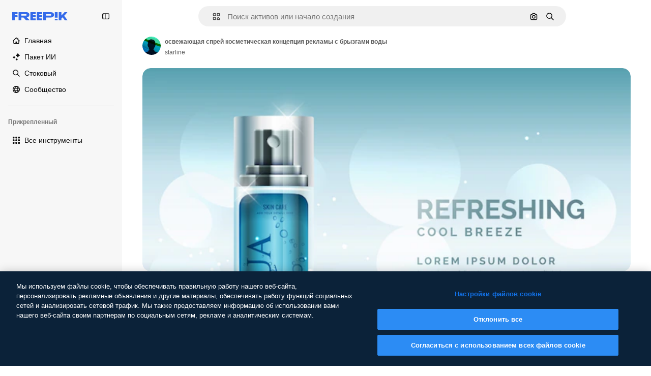

--- FILE ---
content_type: text/javascript
request_url: https://static.cdnpk.net/_next/static/chunks/9524-d6113d9f6297105a.js
body_size: 8979
content:
!function(){try{var e="undefined"!=typeof window?window:"undefined"!=typeof global?global:"undefined"!=typeof self?self:{},t=(new e.Error).stack;t&&(e._sentryDebugIds=e._sentryDebugIds||{},e._sentryDebugIds[t]="34f5597f-f273-416f-bb36-745c23810d5f",e._sentryDebugIdIdentifier="sentry-dbid-34f5597f-f273-416f-bb36-745c23810d5f")}catch(e){}}();"use strict";(self.webpackChunk_N_E=self.webpackChunk_N_E||[]).push([[9524],{14639:function(e,t,r){r.d(t,{W:function(){return h}});var n=r(97458),i=r(86101),l=r(23113),a=r(79235),s=r(9249),o=r(10893),c=r(17722),u=r(30569),d=r(35103);let h=e=>{let{onDownload:t,isDownloading:r,premium:h,className:m,iconSize:f}=e,{t:p}=(0,o.$G)(["detailCommon","common"]),x=(0,l.a)("lg"),b=(0,a.nD)(),v=(0,d.O)(h),g=(0,n.jsx)(u.K,{iconName:"download",onClick:t,dataCy:"download-thumbnail",disabled:!!v||r,loading:r,className:m,iconSize:f,children:(0,n.jsx)(s.T,{children:p("detailCommon:download")})});return x?v?(0,n.jsx)(c.B,{blockStatus:v,container:b.current,children:g}):(0,n.jsx)(i.u,{side:"left",trigger:(0,n.jsx)("div",{children:g}),triggerAsChild:!0,hideOnLeaveHover:!0,container:b.current,children:p("detailCommon:download")}):g}},99798:function(e,t,r){r.d(t,{c:function(){return g},l:function(){return I}});var n=r(97458),i=r(52983),l=r(30569),a=r(18666),s=r(90715),o=r(36244),c=r(95733),u=r(47778),d=r(25287),h=r(80031),m=r(7182),f=r(70909),p=r(57548),x=r(12805),b=r(11031),v=r(14639);let g=(0,i.forwardRef)((e,t)=>{let{type:r="photo",id:i,name:g,author:j,onDownload:w,isDownloading:y,media:k,width:N,height:_,calculating:C,children:T,isEditableInWepik:R,isEditableInMockup:I,premium:E,isDownloadEnabled:G,isAIGenerated:S,thumbnailRef:$,detailLink:A,position:D,isModal:z,fromView:O}=e,B=R||I,L=(0,s.n)({type:r,isEditableInMockup:I,isEditableInWepik:R,authorId:j.id}),M=(0,x.U)(r,B),W=(0,x._)(),J=(0,c.E)(),U=(0,o.G)(),Z={width:N,height:_,url:k},H={id:i,name:g,author:j,premium:E,isAIGenerated:S,preview:Z,type:r,url:A};return(0,n.jsxs)("aside",{className:b.YS({calculating:C}),ref:t,children:[G&&(0,n.jsx)(v.W,{onDownload:w,isDownloading:y,premium:E}),L&&!M&&(0,n.jsxs)(u.$,{thumbnailRef:$,children:[(0,n.jsx)(f.B,{resourceId:i,resourceUrl:A,position:D,isModal:z,fromView:O,previewUrl:k,isPremium:E}),(0,n.jsx)(h.s,{resource:H}),(0,n.jsx)(p.l,{resource:H}),(0,n.jsx)(d.r,{resource:H})]}),M&&!J&&(0,n.jsx)(m.l,{premium:E,id:i,urlEditor:W(i,R)}),T,J&&i!==U&&(0,n.jsx)(a.B,{id:i,name:g,preview:Z,inThumbnail:!0,showLabel:!1,type:r,tooltipProps:{side:"left"},as:l.K})]})});var j=r(86101),w=r(23113),y=r(47092),k=r(770),N=r(9249),_=r(83910),C=r(18503),T=r(10893),R=r(26013);let I=e=>{let{onShowModal:t,isCollapsed:r,resourceType:i}=e,{t:l}=(0,T.$G)("common"),a=(0,w.a)("lg"),s="icon"===i?b.Mw:R.aD,o=(0,n.jsxs)("button",{className:(0,C.m)("$cursor-pointer",r?R.tw:s),onClick:t,"data-cy":"delete-resource-collection-thumbnail",children:[(0,n.jsx)(N.T,{children:l("remove")}),(0,n.jsx)(k.J,{as:_.Z,size:"base"}),r&&l("remove")]});return a?(0,n.jsx)(j.u,{side:"left",trigger:o,triggerAsChild:!1,hideOnLeaveHover:!0,children:l("remove")}):r?(0,n.jsx)(y.ck,{asChild:!0,children:o}):o}},47778:function(e,t,r){r.d(t,{$:function(){return f}});var n=r(97458),i=r(86101),l=r(19974),a=r(770),s=r(44022),o=r(9249),c=r(27488),u=r(10893),d=r(52983),h=r(1070),m=r(26013);let f=e=>{let{thumbnailRef:t,children:r}=e,{t:f}=(0,u.$G)("detailCommon"),[p,x]=(0,d.useState)(!1),b=e=>{x(e)};return(0,h.h)({containerRef:t,isOpen:p,onClose:()=>b(!1)}),(0,n.jsxs)(l.fC,{modal:!1,open:p,onOpenChange:b,children:[(0,n.jsx)(l.xz,{asChild:!0,children:(0,n.jsx)("div",{children:(0,n.jsx)(i.u,{trigger:(0,n.jsx)(s.h,{className:"hover:enabled:bg-surface-3",icon:(0,n.jsx)(a.J,{as:c.Z,size:"base"}),shape:"rounded",variant:"default","data-cy":"thumbnail-menu-ai-tools-trigger",children:(0,n.jsx)(o.T,{children:f("editWithAI")})}),side:"left",hideOnLeaveHover:!0,className:p?"hidden":void 0,children:f("editWithAI")})})}),(0,n.jsx)(l.h_,{container:t.current,children:(0,n.jsxs)(l.VY,{className:m.Nb,side:"left",align:"start",children:[r,(0,n.jsx)(l.Eh,{className:m.xr})]})})]})}},25287:function(e,t,r){r.d(t,{r:function(){return h}});var n=r(97458),i=r(2200),l=r(770),a=r(30088),s=r(10893),o=r(17722),c=r(99122),u=r(24769),d=r(26013);let h=e=>{let{resource:t}=e,{t:r}=(0,s.$G)("editTools"),h=(0,u.o)({tool:{name:"assistant"},resource:t}),{blockStatus:m}=(0,c.j)("assistant",t.premium),f=(0,i.n)();return(0,n.jsx)(o.B,{blockStatus:m,container:f.current,children:(0,n.jsxs)("button",{className:d.tw,onClick:()=>h(),disabled:!!m,"data-cy":"thumbnail-menu-assistant",children:[(0,n.jsx)(l.J,{as:a.Z,size:"sm"}),(0,n.jsx)("span",{children:r("assistant.nameE")})]})})}},80031:function(e,t,r){r.d(t,{s:function(){return h}});var n=r(97458),i=r(2200),l=r(770),a=r(27488),s=r(10893),o=r(17722),c=r(99122),u=r(24769),d=r(26013);let h=e=>{let{resource:t}=e,{t:r}=(0,s.$G)("editTools"),h=(0,u.o)({tool:{name:"imageEditor"},resource:t}),{blockStatus:m}=(0,c.j)("imageEditor",t.premium),f=(0,i.n)();return(0,n.jsx)(o.B,{blockStatus:m,container:f.current,children:(0,n.jsxs)("button",{className:d.tw,onClick:()=>h(),disabled:!!m,"data-cy":"thumbnail-menu-edit-with-ai",children:[(0,n.jsx)(l.J,{as:a.Z,size:"sm"}),(0,n.jsx)("span",{children:r("imageEditor.nameC")})]})})}},7182:function(e,t,r){r.d(t,{l:function(){return h}});var n=r(97458),i=r(86101),l=r(23113),a=r(770),s=r(9249),o=r(11569),c=r(10893),u=r(26013),d=r(78571);let h=e=>{let{id:t,premium:r,urlEditor:h}=e,{t:m}=(0,c.$G)("common"),f=(0,l.a)("lg"),p=(0,d.Z)(t,r,h),x=(0,n.jsxs)("button",{className:u.aD,onClick:p,"data-cy":"edit-online-thumbnail",children:[(0,n.jsx)(s.T,{children:m("editOnline")}),(0,n.jsx)(a.J,{as:o.Z,size:"base"})]});return f?(0,n.jsx)(i.u,{side:"left",trigger:x,triggerAsChild:!0,hideOnLeaveHover:!0,children:m("editOnline")}):x}},70909:function(e,t,r){r.d(t,{B:function(){return f}});var n=r(97458),i=r(79235),l=r(41937),a=r(90312),s=r(770),o=r(9382),c=r(10893),u=r(17722),d=r(30900),h=r(35103),m=r(26013);let f=e=>{let{resourceId:t,resourceUrl:r,previewUrl:f,position:p,fromView:x,isModal:b,isPremium:v}=e,{t:g}=(0,c.$G)("editTools"),j=(0,l.I)(),{setLoginCookies:w,signUpUrl:y}=(0,a.e)(),k=(0,h.O)(v),N=(0,i.nD)(),_=(0,d._)({resourceId:t,resourceUrl:r,previewUrl:f,isModal:b,position:p,fromView:x,action:"remove-background"});return(0,n.jsx)(u.B,{blockStatus:k,container:N.current,children:(0,n.jsxs)("button",{type:"button",onClick:e=>{if(j){e.preventDefault(),w(),window.location.href=y;return}if(k){e.preventDefault();return}_.onClick(e)},className:m.tw,"data-cy":"menu-remove-background",disabled:!!k,children:[(0,n.jsx)(s.J,{as:o.Z,size:"sm"}),(0,n.jsx)("span",{children:g("removeBackground.nameE")})]})})}},57548:function(e,t,r){r.d(t,{l:function(){return h}});var n=r(97458),i=r(2200),l=r(770),a=r(14335),s=r(10893),o=r(17722),c=r(99122),u=r(24769),d=r(26013);let h=e=>{let{resource:t}=e,{t:r}=(0,s.$G)("editTools"),h=(0,u.o)({tool:{name:"styleReference"},resource:t}),{blockStatus:m}=(0,c.j)("styleReference",t.premium),f=(0,i.n)();return(0,n.jsx)(o.B,{blockStatus:m,container:f.current,children:(0,n.jsxs)("button",{className:d.tw,onClick:()=>h(),disabled:!!m,"data-cy":"thumbnail-menu-style-reference",children:[(0,n.jsx)(l.J,{as:a.Z,size:"sm"}),(0,n.jsx)("span",{children:r("styleReference.name")})]})})}},78571:function(e,t,r){r.d(t,{Z:function(){return o}});var n=r(27793),i=r(91394),l=r(25983),a=r(24278),s=r(35576);let o=(e,t,r)=>{let o=(0,a.m6)(t),c=(0,l.L3)(),{loginUrl:u,setLoginCookies:d}=(0,n.J)(),h=(0,i.d)(),m=(0,s.mS)(),f=()=>o?r:o?h||t?r:(d(),u):"".concat(c("/pricing"),"/").concat(e,"?origin=freepik_web");return()=>{if(!o){m({resourceId:e,isResourcePremium:t,resourceType:"template"}),window.location.href=f();return}window.location.href=f()}}},12805:function(e,t,r){r.d(t,{U:function(){return s},_:function(){return o}});var n=r(7616),i=r(52983),l=r(7526),a=r(31861);let s=(e,t)=>["psd","vector"].includes(e)&&t,o=()=>{let[e]=(0,n.KO)(a.GD);return(0,i.useCallback)((t,r)=>{let n=""===e?"".concat(l.KK).concat(t):"".concat(l.KK).concat(t,"?searchTerm=").concat(e),i="".concat(l.Iq).concat(t,"&provider=fp");return r?n:i},[e])}},87566:function(e,t,r){r.d(t,{N:function(){return i}});var n=r(70870);let i=(e,t)=>{let{height:r}=(0,n.n)(e);return null===r?null:r<=t}},33039:function(e,t,r){r.d(t,{s:function(){return b}});var n=r(97458),i=r(65122),l=r(63081),a=r(33247),s=r(61821),o=r(52294),c=r(41776),u=r(4784),d=r(770),h=r(9249),m=r(30061),f=r(10893),p=r(59470);let x=()=>{let{t:e}=(0,f.$G)("common");return(0,n.jsxs)("span",{className:p.q,children:[(0,n.jsx)(h.T,{children:e("disneyResource")}),(0,n.jsx)(d.J,{as:m.Z,size:"sm",className:"$text-white"})]})},b=e=>{var t,r,d,h;let{resource:m,isDisneyResource:f=!1}=e,b=(0,i.e)(),{contentGroup:v}=(0,s.hv)(m),g=(0,a.R)(),{premium:j,isAIGenerated:w,authorName:y,type:k}=m;if(!j&&!w&&!f)return;let N=j&&b,_=m.isEditableInMockup?"mockups":null,C=m.isEditableInWepik?"templates":null,T=null!==(h=null!=_?_:C)&&void 0!==h?h:"premium_regular",R=g({type:k,authorName:y,isPremium:!0,isAIGenerated:w,eventName:"download__thumbnail_crown"});return R.append("origin","".concat(l.Ej,"_").concat(T)),(0,n.jsxs)(n.Fragment,{children:[N&&(0,n.jsx)("span",{className:p.q,children:(0,n.jsx)(u.s,{})}),j&&!N&&(0,n.jsx)("span",{className:p.q,children:(0,n.jsx)(c.w,{resource:{id:m.id,name:m.name,mediaUrl:null===(t=m.preview)||void 0===t?void 0:t.url,mediaHeight:null===(r=m.preview)||void 0===r?void 0:r.height,mediaWidth:null===(d=m.preview)||void 0===d?void 0:d.width,resourceType:"regular"},urlParams:R,category:v})}),w&&(0,n.jsx)(o.N,{}),f&&(0,n.jsx)(x,{})]})}},93682:function(e,t,r){r.d(t,{U:function(){return i},w:function(){return n}});let n=200,i=200},30900:function(e,t,r){r.d(t,{_:function(){return u}});var n=r(51780),i=r(95797),l=r(78510),a=r(30143),s=r(52983);let o=e=>{let[t,r]=(0,s.useState)("");return(0,s.useEffect)(()=>{{let t=new URLSearchParams(window.location.hash.substring(1)).get(e);null!==t&&r(t)}},[e]),t};var c=r(3999);let u=e=>{var t;let{resourceId:r,resourceUrl:i,previewUrl:s,isModal:c,position:u,fromView:h,action:m}=e,f=(0,n.useRouter)(),p=null!==(t=(0,l.Jn)("term"))&&void 0!==t?t:"",x=o("from_element"),b=(0,a.fb)(r,i,{fromView:h,position:u,fromElement:x,query:p}),v=d({previewUrl:s,resourceId:r,isModal:c,action:m});return c?{href:{pathname:f.pathname,query:f.query},as:b,shallow:!0,scroll:!1,onClick:v}:{href:b,onClick:v}},d=e=>{let{previewUrl:t,resourceId:r,isModal:n,action:l}=e,a=(0,c.u)({previewUrl:t});return(0,i.Z)({itemId:r,isModal:n,previewUrlParams:a.includes("?")?new URLSearchParams(a.split("?")[1]).toString():"",action:l})}},99122:function(e,t,r){r.d(t,{j:function(){return a}});var n=r(65122),i=r(52983),l=r(80751);let a=(e,t)=>{let r=(0,n.e)(),a=(0,l.H)(),s=!t||r;return(0,i.useMemo)(()=>a({tool:e,canUserDownloadResource:s}),[e,s,a])}},24769:function(e,t,r){r.d(t,{o:function(){return i}});var n=r(58984);let i=e=>{let{tool:t,resource:r}=e;return(0,n.I)({tool:t,location:"thumbnail",resource:r})}},37930:function(e,t,r){r.r(t),r.d(t,{ActionsThumbnail:function(){return p},ImageThumbnail:function(){return Q},RelatedThumbnail:function(){return eo}});var n=r(97458),i=r(53344),l=r.n(i),a=r(52983),s=r(33650),o=r(47152),c=r(99798),u=r(11031),d=r(70870);let h=(e,t,r)=>{let n=m(t),{height:i}=(0,d.n)(e);return null===n||null===i?null:"keyword"===r?i<200:i<n+50},m=e=>{let[t,r]=(0,a.useState)(null);return(0,a.useEffect)(()=>{let t=e.current,n=()=>{t&&r(t.getBoundingClientRect().height+2*u.VX)};n();let i=new MutationObserver(()=>{n()});return t&&i.observe(t,{childList:!0,subtree:!0}),()=>{i.disconnect()}},[e,t]),t},f=l()(()=>r.e(5394).then(r.bind(r,55394)).then(e=>e.ActionsMenu),{loadableGenerated:{webpack:()=>[55394]},ssr:!1}),p=(0,a.memo)(e=>{let{thumbnailRef:t,children:r,fromView:i,...l}=e,u=(0,a.useRef)(null),d=h(t,u,i)||"keyword"===i,{id:m,name:p,author:x,type:b,premium:v,isAIGenerated:g,url:j,media:w,height:y,width:k,isEditableInMockup:N,isEditableInWepik:_}=l,{isDownloading:C,handleDownloadFromThumbnail:T}=(0,s.w)({id:m,name:p,author:x,type:null!=b?b:"photo",premium:v,isAIGenerated:g,url:j,preview:{url:w,height:y,width:k},isEditableInMockup:N,isEditableInWepik:_});if(null===d)return null;let R=r&&(0,a.isValidElement)(r)?(0,a.cloneElement)(r,{containerRef:t}):r,I=d?(0,n.jsx)(f,{...l,thumbnailRef:t,isDownloading:C,onDownload:T,fromView:i,children:R}):(0,n.jsx)(c.c,{...l,thumbnailRef:t,ref:u,calculating:null===d,isDownloading:C,onDownload:T,children:R});return(0,n.jsx)(o.T,{isCollapsed:d,children:I})});var x=r(57291),b=r(98821),v=r.n(b),g=r(58058),j=r.n(g),w=r(30948),y=r(36244),k=r(41581),N=r(3223),_=r(63123),C=r(87566),T=r(20339),R=r(33039);let I=e=>{let{resource:t,isDisneyResource:r=!1,children:i}=e,{premium:l,isAIGenerated:a}=t;if(l||a||r)return(0,n.jsxs)("div",{className:"absolute left-4 top-4 flex gap-2",children:[(0,n.jsx)(R.s,{resource:t,isDisneyResource:r}),i]})};var E=r(3999),G=r(30900),S=r(64237),$=r(95733),A=r(31760),D=r(18666),z=r(38012),O=r(50987);let B={ONE_TAG:100,TWO_TAGS:200},L={ONE:1,TWO:2,MAX:3},M=e=>{let{height:t}=(0,d.n)(e);return null===t||t>B.TWO_TAGS?L.MAX:t>B.ONE_TAG?L.TWO:L.ONE};var W=r(2200),J=r(62916),U=r(25350),Z=r(10893),H=r(17722),P=r(99122),V=r(24769);let q=e=>{let{resource:t}=e,{t:r}=(0,Z.$G)("editTools"),i=(0,W.n)(),l=(0,V.o)({tool:{name:"useAsReference"},resource:t}),{blockStatus:a}=(0,P.j)("useAsReference",t.premium);return(0,n.jsx)(H.B,{blockStatus:a,container:i.current,children:(0,n.jsxs)(U.z,{className:"pointer-events-auto flex items-center justify-center gap-2 rounded-full border border-outline-border-0 text-xs leading-none",variant:"default",onClick:()=>l(),disabled:!!a,"data-cy":"thumbnail-use-as-reference",children:[(0,n.jsx)(J.r,{name:"graphic-style",size:"xs"}),(0,n.jsx)("span",{children:r("useAsReference")})]})})},K=l()(()=>r.e(7475).then(r.bind(r,77475)).then(e=>e.AttributionThumbnail),{loadableGenerated:{webpack:()=>[77475]},ssr:!1}),F=e=>{let{author:t,thumbnailRef:r,fromView:i,children:l,url:a,id:s,name:o,preview:c,type:u,topSearchExpressions:h,isAIGenerated:m,isEditableInMockup:f,isEditableInWepik:p,premium:b,blockViewSimilar:v,isCrossSellingThumbnail:g}=e,{attributionEnabled:j}=(0,O.J)(),w=(0,C.N)(r,_.NG),k="keyword"===i,N=!w&&!k&&!v,T=M(r),{width:R}=(0,d.n)(r),I=!!(R&&R>=_.CC),E=(0,S.y)({isEditableInMockup:f,isEditableInWepik:p}),G=(0,$.E)(),B=(0,y.G)();return j?(0,n.jsx)(K,{authorId:t.id,authorName:t.name,resourceUrl:a,resourceId:s,resourceName:o,mediaUrl:c.url,mediaWidth:c.width,mediaHeight:c.height,isAIGenerated:m,isPremium:b,resourceType:u,subtype:E}):(0,n.jsxs)(n.Fragment,{children:[(0,n.jsx)("figcaption",{className:"pointer-events-none absolute inset-0 rounded-xl text-white transition-opacity [background:linear-gradient(180deg,rgba(0,0,0,0.1)_0%,rgba(0,0,0,0.4)_100%)]",children:(0,n.jsxs)("div",{className:"absolute inset-x-4 bottom-4 transition-all",children:[(0,n.jsxs)("div",{className:(0,x.cx)("flex items-center gap-2",N&&G&&!g&&"justify-center"),children:[N&&B&&B!==s&&!g&&(0,n.jsx)(q,{resource:{id:s,name:o,type:u,premium:b,isAIGenerated:m,preview:c,url:a,author:t}}),N&&(!G||g)&&(0,n.jsx)(D.B,{buttonClassName:(0,x.cx)(z.p,I?"px-4 py-0":"p-3"),id:s,name:o,preview:c,inThumbnail:!0,showLabel:I,type:u,tooltipProps:{side:"right"}})]}),k&&(0,n.jsx)(A.k,{items:h,maxTags:T})]})}),l]})},X=e=>{let{type:t,name:r,isPremium:n,fromView:i}=e,{t:l}=(0,Z.$G)("common");if(!i||"keyword"!==i)return r;let a=r.toLowerCase(),s=l("regularTypeTitleQuantities.".concat(t,"_one"));return n?"".concat(s," ").concat(a):"".concat(l("seoRuleAlt",{type:s})," ").concat(a)},Y=(0,x.j)("block rounded object-cover object-center",{variants:{resizeIn:{width:"h-auto w-full",height:"h-full w-auto"}}}),Q=(0,a.forwardRef)((e,t)=>{let{item:r,position:i,fromView:l,children:s,isModal:o=!1,dataCy:c,priority:u,resizeParameter:h="width",blockViewSimilar:m=!1,className:f}=e,{preview:p,name:b,premium:g,isAIGenerated:R,topSearchExpressions:S,type:$,author:A,url:D,id:z,isEditableInMockup:O,isEditableInWepik:B}=r,L=(0,C.N)(t,_.NG),[M,W]=(0,a.useState)(!1),{url:J,width:U,height:Z}=p,H=A.id===w.c,P=(0,G._)({resourceId:r.id,resourceUrl:r.url,previewUrl:J,isModal:o,position:i,fromView:l}),V=(0,E.u)({previewUrl:J}),K=X({type:$,name:b,isPremium:g,fromView:l}),Q=(0,N.z)({id:r.id,type:r.type,premium:r.premium,position:null!=i?i:0}),ee=(0,a.useCallback)(()=>{"function"==typeof Q&&Q(),W(!0)},[Q]),{height:et}=(0,d.n)(t),er="width"===h?"":"h-full",en=(0,k.t)(z,$),ei=(0,y.G)();return(0,n.jsx)(T.l,{thumbnailHeight:null!=et?et:0,children:(0,n.jsxs)("figure",{className:(0,x.cx)("group relative",f,er),ref:t,"data-cy":c,"data-author":A.id,children:[(0,n.jsxs)(j(),{...P,className:(0,x.cx)("relative z-0 block overflow-hidden rounded-xl",er),prefetch:!1,children:[(0,n.jsx)(v(),{src:V,alt:K,width:U,height:Z,className:Y({resizeIn:h}),priority:u,onLoad:ee,suppressHydrationWarning:!0,onError:en}),(0,n.jsx)("div",{className:"absolute inset-0 z-0","aria-hidden":"true"})]}),(M||u)&&(0,n.jsx)(I,{resource:{...r,authorName:r.author.name},isDisneyResource:H}),z===ei&&!L&&(0,n.jsx)("div",{className:"absolute inset-x-4 bottom-4 z-[2] flex justify-center transition-all",children:(0,n.jsx)(q,{resource:{id:z,name:b,type:$,premium:g,isAIGenerated:R,preview:p,url:D,author:A}})}),(0,n.jsx)("div",{className:"opacity-0 transition-opacity group-hover:opacity-100",children:(0,n.jsx)(F,{author:A,thumbnailRef:t,fromView:l,url:D,id:z,name:b,preview:p,type:$,topSearchExpressions:S,premium:g,isAIGenerated:R,isEditableInMockup:O,isEditableInWepik:B,blockViewSimilar:m,children:s})})]})})});var ee=r(33523),et=r(51780),er=r(61821),en=r(35576),ei=r(72570),el=r(14639),ea=r(93682);let es=e=>{var t;let{item:r}=e,{id:i,name:l,author:a,type:o,premium:c,isAIGenerated:u,url:d,preview:h,isEditableInMockup:m,isEditableInWepik:f}=r,{isDownloading:p,handleDownloadFromThumbnail:x}=(0,s.w)({id:i,name:l,author:a,type:null!=o?o:"photo",premium:c,isAIGenerated:u,url:d,preview:{url:null!==(t=null==h?void 0:h.url)&&void 0!==t?t:"",height:null==h?void 0:h.height,width:null==h?void 0:h.width},isEditableInMockup:m,isEditableInWepik:f});return(0,n.jsx)("aside",{className:"$absolute $right-10 $top-10 $flex $flex-col $gap-10 $opacity-0 $transition-all [figure:hover_&]:$opacity-100",children:(0,n.jsx)(el.W,{onDownload:x,isDownloading:p,premium:c})})},eo=e=>{var t;let{item:r,categoryGAEvent:i,fromElement:l}=e,{premium:s,id:o,type:c,isEditableInMockup:u,isEditableInWepik:h,preview:m,url:f,author:p,isAIGenerated:x,name:b,topSearchExpressions:g}=r,y="".concat(f).concat(l?"#from_element=".concat(l):""),k=null!==(t=null==m?void 0:m.url)&&void 0!==t?t:"",N=p.id===w.c,{width:_,height:C}=null!=m?m:{width:ea.U,height:ea.w,url:""},R=ea.w*(_/C),[E,G]=(0,a.useState)(!1),S=(0,a.useRef)(null),{isLoading:$,loaded:A}=(0,ei._)(k),D=(0,en.O5)(),z=(0,et.useRouter)(),O=(0,er.Zh)({itemId:o,isModal:!0}),{height:B}=(0,d.n)(S),L=null==l?void 0:l.includes("cross_selling");return(0,n.jsx)(T.l,{thumbnailHeight:null!=B?B:0,children:(0,n.jsxs)("figure",{className:"$relative",ref:S,onMouseEnter:()=>G(!0),onMouseLeave:()=>G(!1),children:[(0,n.jsxs)(j(),{href:{pathname:z.pathname,query:z.query},as:y,shallow:!0,scroll:!1,className:ec,prefetch:!1,onClick:e=>{i&&D(o,i,c),O(e)},children:[(0,n.jsx)(I,{resource:{...r,authorName:r.author.name},isDisneyResource:N}),$&&m&&(0,n.jsx)(ee.O.Rect,{style:{width:R,height:ea.w}}),(0,n.jsx)(v(),{className:eu({show:!$}),src:k,alt:b,onLoad:A,width:R,height:ea.w,quality:90,loading:"lazy"}),(0,n.jsx)("div",{className:"absolute inset-0","aria-hidden":"true"})]}),E&&(0,n.jsx)(F,{author:p,thumbnailRef:S,fromView:"resource_detail",url:f,id:o,name:b,preview:m,type:c,topSearchExpressions:g,premium:s,isAIGenerated:x,isEditableInMockup:u,isEditableInWepik:h,blockViewSimilar:!1,isCrossSellingThumbnail:L,children:(0,n.jsx)(es,{item:r})})]})})},ec=(0,x.cx)('before:bg-darkBlueBlackale relative block h-[200px] overflow-hidden rounded-xl before:absolute before:inset-0 before:opacity-0 before:content-[""] hover:before:opacity-20'),eu=(0,x.j)("h-full object-cover",{variants:{show:{false:"absolute opacity-0"}}})},48976:function(e,t,r){r.d(t,{t:function(){return u}});var n=r(97458),i=r(770),l=r(57291),a=r(58058),s=r.n(a);let o=(0,l.j)(void 0,{variants:{theme:{dark:"pointer-events-auto block overflow-hidden text-ellipsis rounded-xl bg-overlay-dialog px-3 py-1 text-sm text-white hover:bg-neutral-900",plain:"inline-flex h-8 items-center whitespace-nowrap border-none bg-surface-0 pr-4 text-xs text-neutral-700 transition-colors hover:text-surface-foreground-0 xl:text-sm dark:text-surface-foreground-2",border:"inline-flex h-8 items-center whitespace-nowrap rounded-full border border-surface-border-alpha-1 bg-surface-0 px-4 text-xs text-surface-foreground-0 transition-colors hover:border-surface-border-alpha-2 focus:border-surface-border-alpha-2 focus:bg-surface-3"}}}),c=e=>{let{name:t,icon:r}=e;return(0,n.jsxs)(n.Fragment,{children:[r&&(0,n.jsx)(i.J,{as:r,size:"sm",className:"$mr-10"}),t]})},u=e=>{let{onClick:t,name:r,href:i,as:l,icon:a,theme:u="border",id:d,...h}=e;return(0,n.jsx)("li",{...h,className:"overflow-hidden",id:d,children:(0,n.jsx)(s(),{href:i,as:l,prefetch:!1,legacyBehavior:!0,passHref:!0,children:(0,n.jsx)("a",{onClick:t,href:i,className:o({theme:u}),children:(0,n.jsx)(c,{name:r,icon:a})})})})}},69727:function(e,t,r){r.d(t,{j:function(){return h}});var n=r(97458),i=r(48976),l=r(94406),a=r(68147),s=r(83380),o=r(5704),c=r(35576),u=r(7009);let d=e=>{let t=(0,s.Z)(),r=(0,o.Jn)("term"),n=(0,a.I)()||0,i=(0,u.J)();return(l,a)=>{let s="term-related&language=".concat(t,"&ref=").concat(r,"&rel=").concat(a,"&ori=").concat(e,"&pos=").concat(l+1,"&uid=").concat(n).concat(i);(0,c.OA)(encodeURI(s.toLowerCase()))}},h=e=>{let{basePath:t,source:r,items:a=[],icon:s,theme:o}=e,c=(0,l.S)({basePath:t,items:a}),u=d(r);return(0,n.jsx)(n.Fragment,{children:c.map((e,t)=>(0,n.jsx)(i.t,{href:e.href,as:e.as,name:e.name,onClick:()=>u(t,e.name),icon:s,theme:o,id:"related-tag-item-".concat(e.name)},"".concat(e.name,"-").concat(e.href,"-").concat(t)))})}},94406:function(e,t,r){r.d(t,{S:function(){return l}});var n=r(25983),i=r(52983);let l=e=>{let{basePath:t,items:r}=e,l=(0,n.L3)()(t);return(0,i.useMemo)(()=>r.map(e=>{let{name:r,slug:n,url:i,as:a}=e,s="".concat(l,"/").concat(n),o="".concat(t,"/").concat(n);return{name:r,href:null!=i?i:o,as:null!=a?a:s}}),[r,l,t])}},30569:function(e,t,r){r.d(t,{K:function(){return s}});var n=r(97458),i=r(62916),l=r(52983),a=r(40197);let s=(0,l.forwardRef)((e,t)=>{let{iconName:r,children:l,dataCy:s,disabled:o=!1,loading:c=!1,className:u,iconSize:d="sm",onClick:h}=e;return(0,n.jsxs)("button",{ref:t,className:(0,a.m6)("flex size-10 items-center justify-center rounded-full bg-surface-0 text-surface-foreground-0 shadow-[0_0_60px_rgba(34,_34,_34,_0.25)] hover:bg-surface-3",c?"pointer-events-none cursor-not-allowed":"pointer-events-auto cursor-pointer",u),onClick:h,"data-cy":s,disabled:o,children:[r&&(0,n.jsx)(i.r,{name:r,size:d}),l]})})},31760:function(e,t,r){r.d(t,{k:function(){return s}});var n=r(97458),i=r(69727),l=r(5704);let a={psd:"/psd",vector:"/vectors",photo:"/photos",font:"/fonts"},s=e=>{var t;let{items:r,maxTags:s=3}=e,o=a[null!==(t=(0,l.Jn)("type"))&&void 0!==t?t:""]||"/free-photos-vectors";if(!r||0===r.length||s<=0)return null;let c=r.slice(0,s);return(0,n.jsx)("ul",{className:"relative mt-4 flex size-full flex-wrap gap-3",children:(0,n.jsx)(i.j,{basePath:o,items:c,source:"tag",theme:"dark"})})}},33650:function(e,t,r){r.d(t,{w:function(){return f}});var n=r(65122),i=r(85229),l=r(46700),a=r(52983),s=r(50987),o=r(65724),c=r(33247),u=r(35576),d=r(64237),h=r(24278),m=r(75045);let f=e=>{let{id:t,name:r,author:f,type:p,premium:x,isAIGenerated:b,url:v,preview:g,isEditableInMockup:j,isEditableInWepik:w}=e,y=(0,c.R)(),{isUserWinback:k,showWinbackModal:N}=(0,i.l)(),_=y({authorName:f.name,isPremium:x,isAIGenerated:b,type:p,subtype:(0,d.y)({isEditableInWepik:w,isEditableInMockup:j}),eventName:"download__thumbnail"}),{isDownloading:C,handleDownload:T}=(0,m.i)({resource:{id:t,name:r,author:f,premium:x,regularType:p,isAIGenerated:b,url:v,preview:g,type:p},location:"resource_thumbnail",checkoutQueryParams:_,showAttributionModal:!1}),R=(0,l.V)(),I=(0,u.mS)(),E=(0,n.e)(),{contentGroup:G}=(0,h.hv)({id:t,type:p,isAIGenerated:b,premium:x,isEditableInMockup:j,isEditableInWepik:w}),S=(0,o.W)(t,G,"resource_thumbnail"),{showAttribution:$}=(0,s.J)(),A=(0,a.useCallback)(()=>{I({resourceId:t,isResourcePremium:x,resourceType:p,downloadType:"download"})},[I,t,x,p]);return{isDownloading:C,handleDownloadFromThumbnail:(0,a.useCallback)(async()=>{if(k){N();return}if(!E&&x){S({origin:"resource_thumbnail_premium",resourceData:{name:r,mediaUrl:g.url,mediaWidth:g.width,mediaHeight:g.height,resourceType:"regular"},checkoutQueryParams:_,onButtonClick:A});return}let e=await T();e&&(R(e.url,e.filename),$())},[k,E,x,T,N,S,r,g.url,g.width,g.height,_,A,R,$])}}},83910:function(e,t,r){var n=r(97458);t.Z=e=>(0,n.jsx)("svg",{xmlns:"http://www.w3.org/2000/svg",width:16,height:16,viewBox:"0 0 24 24","aria-hidden":!0,...e,children:(0,n.jsx)("path",{d:"M23.531 7.266v11.812a3.05 3.05 0 0 1-3.047 3.047H3.516a3.05 3.05 0 0 1-3.047-3.047V4.922a3.05 3.05 0 0 1 3.047-3.047h3.28a3.05 3.05 0 0 1 2.966 2.344h10.722a3.05 3.05 0 0 1 3.047 3.047"})})},14335:function(e,t,r){var n=r(97458);t.Z=e=>(0,n.jsxs)("svg",{xmlns:"http://www.w3.org/2000/svg",viewBox:"0 0 512 512",width:16,height:16,"aria-hidden":!0,...e,children:[(0,n.jsx)("path",{d:"M477 205.5c-13.8 0-25 11.2-25 25V418c0 2.2-.5 4.4-1.4 6.3l-75.9-75.9c-4.7-4.7-11-7.3-17.7-7.3s-13 2.6-17.7 7.3L306 381.6 188.7 264.3c-9.8-9.8-25.6-9.8-35.4 0L60 357.6V136c0-8.3 6.7-15 15-15h211c13.8 0 25-11.2 25-25s-11.2-25-25-25H75c-35.8 0-65 29.2-65 65v283.2c.7 35.3 29.5 63.8 65 63.8h362c35.8 0 65-29.2 65-65V230.5c0-13.8-11.2-25-25-25"}),(0,n.jsx)("path",{d:"m503.9 87.1-36.7-14c-3.4-1.3-6-3.9-7.3-7.3l-14-36.7c-4.1-10.8-19.4-10.8-23.5 0l-14 36.7c-1.3 3.4-3.9 6-7.3 7.3l-36.7 14c-10.8 4.1-10.8 19.4 0 23.5l36.7 14c3.4 1.3 6 3.9 7.3 7.3l14 36.7c4.1 10.8 19.4 10.8 23.5 0l14-36.7c1.3-3.4 3.9-6 7.3-7.3l36.7-14c10.8-4.1 10.8-19.4 0-23.5M293.8 236l21.4 8.2c3.2 1.2 5.8 3.8 7 7l8.2 21.4c4 10.4 18.8 10.4 22.7 0l8.2-21.4c1.2-3.2 3.8-5.8 7-7l21.4-8.2c10.4-4 10.4-18.8 0-22.7l-21.4-8.2c-3.2-1.2-5.8-3.8-7-7l-8.2-21.4c-4-10.4-18.8-10.4-22.7 0l-8.2 21.4c-1.2 3.2-3.8 5.8-7 7l-21.4 8.2c-10.5 4-10.5 18.8 0 22.7"})]})}}]);

--- FILE ---
content_type: text/javascript
request_url: https://static.cdnpk.net/_next/static/chunks/webpack-01968c1e32e04bb4.js
body_size: 6875
content:
!function(){try{var e="undefined"!=typeof window?window:"undefined"!=typeof global?global:"undefined"!=typeof self?self:{},a=(new e.Error).stack;a&&(e._sentryDebugIds=e._sentryDebugIds||{},e._sentryDebugIds[a]="8b1a8881-a0b9-4679-96c5-83d159882ee1",e._sentryDebugIdIdentifier="sentry-dbid-8b1a8881-a0b9-4679-96c5-83d159882ee1")}catch(e){}}(),function(){"use strict";var e,a,c,f,d,t,b,n,s,r,i,u,o={},l={};function h(e){var a=l[e];if(void 0!==a)return a.exports;var c=l[e]={id:e,loaded:!1,exports:{}},f=!0;try{o[e].call(c.exports,c,c.exports,h),f=!1}finally{f&&delete l[e]}return c.loaded=!0,c.exports}h.m=o,h.amdO={},e=[],h.O=function(a,c,f,d){if(c){d=d||0;for(var t=e.length;t>0&&e[t-1][2]>d;t--)e[t]=e[t-1];e[t]=[c,f,d];return}for(var b=1/0,t=0;t<e.length;t++){for(var c=e[t][0],f=e[t][1],d=e[t][2],n=!0,s=0;s<c.length;s++)b>=d&&Object.keys(h.O).every(function(e){return h.O[e](c[s])})?c.splice(s--,1):(n=!1,d<b&&(b=d));if(n){e.splice(t--,1);var r=f();void 0!==r&&(a=r)}}return a},h.n=function(e){var a=e&&e.__esModule?function(){return e.default}:function(){return e};return h.d(a,{a:a}),a},c=Object.getPrototypeOf?function(e){return Object.getPrototypeOf(e)}:function(e){return e.__proto__},h.t=function(e,f){if(1&f&&(e=this(e)),8&f||"object"==typeof e&&e&&(4&f&&e.__esModule||16&f&&"function"==typeof e.then))return e;var d=Object.create(null);h.r(d);var t={};a=a||[null,c({}),c([]),c(c)];for(var b=2&f&&e;"object"==typeof b&&!~a.indexOf(b);b=c(b))Object.getOwnPropertyNames(b).forEach(function(a){t[a]=function(){return e[a]}});return t.default=function(){return e},h.d(d,t),d},h.d=function(e,a){for(var c in a)h.o(a,c)&&!h.o(e,c)&&Object.defineProperty(e,c,{enumerable:!0,get:a[c]})},h.f={},h.e=function(e){return Promise.all(Object.keys(h.f).reduce(function(a,c){return h.f[c](e,a),a},[]))},h.u=function(e){return 2006===e?"static/chunks/2006-7ab15a60df75f161.js":374===e?"static/chunks/374-19621efe2bad0998.js":5034===e?"static/chunks/5034-9aaba5457bd9cfca.js":7092===e?"static/chunks/7092-cec4d35b5d99711b.js":7467===e?"static/chunks/7467-d2c2d05a64cd00bf.js":9203===e?"static/chunks/9203-215b5952e753973e.js":1633===e?"static/chunks/1633-09c9e641e8ee041c.js":7436===e?"static/chunks/7436-a4a11ad745267e96.js":3137===e?"static/chunks/3137-f533bff4e6bfc41e.js":3065===e?"static/chunks/3065-1bf45923a0d99711.js":6319===e?"static/chunks/6319-167d98af123c3a68.js":8538===e?"static/chunks/8538-fe234f3c0a31d766.js":7301===e?"static/chunks/7301-9ecfaadb3cd1fafb.js":9762===e?"static/chunks/9762-9660f00e1088b58c.js":7941===e?"static/chunks/7941-7a13d1ada8566e00.js":3804===e?"static/chunks/3804-07fabc4ecd473b4c.js":1450===e?"static/chunks/1450-3a8605e98d22beeb.js":1994===e?"static/chunks/1994-93813f892f85e222.js":7232===e?"static/chunks/7232-4026232b8f2273c4.js":1292===e?"static/chunks/1292-5c0c9421c3680d98.js":1821===e?"static/chunks/1821-d13f4555f041ef90.js":3649===e?"static/chunks/3649-f05d5f86da05b821.js":8984===e?"static/chunks/8984-b9b109b3c64ac945.js":9524===e?"static/chunks/9524-d6113d9f6297105a.js":9041===e?"static/chunks/9041-46d01252a266b360.js":5048===e?"static/chunks/5048-cba1fbb2417e41aa.js":7633===e?"static/chunks/7633-70893a405a6ff017.js":4494===e?"static/chunks/4494-9f7435b4ffab8c83.js":8361===e?"static/chunks/8361-781586bf08224e53.js":6422===e?"static/chunks/6422-0bdaf1fdcec79c06.js":9282===e?"static/chunks/9282-676693c75b34032b.js":4098===e?"static/chunks/4098-60588fa3dee56854.js":4445===e?"static/chunks/4445-fe47158fef2988b2.js":5345===e?"static/chunks/5345-3bb2adb2dff5bbda.js":6080===e?"static/chunks/6080-38464a3e7905f11a.js":1714===e?"static/chunks/1714-58756d6ede913449.js":6750===e?"static/chunks/6750-9ab1ef9aec4f88e4.js":1760===e?"static/chunks/1760-5617ddf8716c3016.js":5817===e?"static/chunks/5817-17e4c5d502e42a3a.js":8115===e?"static/chunks/8115-cb5b01f98ef33aab.js":8523===e?"static/chunks/8523-8a2a5179b37d26fa.js":4765===e?"static/chunks/4765-79db685d0cd8905c.js":5445===e?"static/chunks/5445-6d4abf6c46c9a776.js":5239===e?"static/chunks/5239-3c3e0e5173813e56.js":7861===e?"static/chunks/7861-b550a55dd6f7fa18.js":257===e?"static/chunks/257-c9467208c8765f60.js":6324===e?"static/chunks/6324-21dcf91487e9dba1.js":7645===e?"static/chunks/7645-9010fffd1d67de92.js":7450===e?"static/chunks/7450-c67b5bf069693d32.js":"static/chunks/"+(({1454:"af054272",5287:"6e4b3536",6827:"b228046f",6854:"e399278c",7255:"4416ab45",9578:"3bf022ca",9984:"5cd8e9de"})[e]||e)+"."+({94:"cb2fc26fd9e8ead8",131:"a1c55122a8c87a5c",212:"5f6bc4029fd36805",274:"648d0b308e4d3735",287:"b73aae9c679172e7",299:"5f2c3002caaa0c5e",347:"4891267d4cc3b165",364:"5d133e91d410f7b4",519:"4ca4bb2d22b724f1",544:"fd589624f5ac15da",599:"4a847a31afead897",613:"293672c9279c3eda",723:"e000be32c922ba4b",736:"79e2af74d7a265be",757:"9c638f9188085541",803:"5d000a127e5442ee",826:"55b0f5673b3aca7f",921:"ddf8482f06c5f923",936:"bac8a2193365bad5",978:"443c34e79bf9b588",989:"3a377bcff7685a6c",998:"6777cae4cc690f94",1151:"9f8af46ab6b5daf9",1184:"457d73723e407614",1239:"cbb955466fb54052",1280:"e453799c3cda297f",1344:"13ebd93c733d9939",1350:"3f5962ba9d5686ef",1410:"54ea32775bee9c16",1446:"ba3147a141ccae22",1454:"1d5ce31713225bf4",1577:"57b252f254ea0353",1619:"8d8be3f35c757e20",1747:"3c3ff0e2135739e6",1920:"a52e11033cab7db6",1965:"ad4023b7ecff037b",1968:"a86bf83fe7383762",1981:"48d19981768cfa2f",2074:"61e95554c71d2cfd",2093:"b64d6e1d44adab1b",2187:"e27bd1411eda1fe9",2265:"35e0eb1f15b07bb6",2377:"584aafab1189e99e",2398:"a07d689722c60b9d",2488:"298ce3d7e5e780ad",2510:"7d716cdb5146ff22",2574:"5c40a94b204effce",2577:"8e69ce7ce49509ce",2624:"44be211e2d7f9853",2644:"c9889d3940219b82",2667:"2b0d0cd824b53232",2705:"8d9440cdda256b62",2742:"1385f841099a7955",2797:"a5cd9c2b892cc40e",2812:"f40b36e69f9fd135",2849:"ddedcbc56fbeb50d",2909:"148b83da160c2f50",2928:"cbe6f4bb392e2b9b",3025:"55cd887773c1cdcb",3078:"48c57f2560eb3914",3128:"a6335c4cbf6e4378",3142:"06915fdd596b38a7",3166:"c3c7e165a6d2a051",3180:"01b423ba5339a08b",3188:"f317ae5b17f60ff8",3241:"c740eb95c971358c",3267:"bb4f0bd8c0fbe08a",3278:"7e1381a614cf5cee",3294:"8ab2ebcd1c309343",3317:"f5f052eed8b08604",3334:"8e4fe3d808359053",3353:"aa787f889a7a69d9",3398:"bfbe7042a6244d65",3515:"b4a24e6a95ee7738",3536:"341d0ce031054866",3625:"e7b9c0e33c049470",3703:"b5e24c990234fa2f",3760:"246632764654bdf0",3783:"911a30d111805d3f",3824:"b623558037fa531d",3839:"d6c1a21f0b31eb56",3871:"36868f4d6e3cd805",3905:"9230cb4d8815e82f",3956:"00729d7918a62887",3986:"6c40aa1a23301bc0",4062:"bc8229382068dd42",4087:"d8799bd9a223d41d",4165:"c2701e6ab3b57e9f",4224:"8801f19aef594909",4285:"cafc0f4745fc7050",4286:"731aa6f2184036ed",4311:"f899318762d78c4f",4336:"6b994cdc34209ecf",4342:"5139164dc44fd99c",4390:"b18ff902718558c2",4409:"6f34395f7c5ee403",4472:"6fdf91ee4790efa8",4584:"84aff0ebd80c7da5",4603:"b8995c2ac664c07b",4691:"8ddcd75106ff4b13",4837:"7259790eec510528",4848:"3aacff779a5de089",4925:"7250fd84ba740fcc",4973:"e91b1d3cc6a5a9d4",5008:"62335661fac28a37",5109:"1499caabc3eaf031",5261:"12314821a0ff6e4c",5286:"db30a85e10037c09",5287:"5913ddf7717dcf50",5332:"2a76e22df868d155",5355:"e3dae380c1fb4b56",5385:"7713584048aacb51",5394:"1bead237b955e8e8",5415:"1a36735318d462fc",5504:"8c66d85b29c93e34",5508:"15b864a7504a5437",5528:"471d520f6e014160",5532:"34141083497a9a9e",5554:"807218127bf32198",5644:"0faf5116b4c96b8b",5874:"371a519cb0dc124e",5897:"bde3ac420d0a371f",5921:"90fc4cff7362eb12",6052:"fd85b85d29bc96e5",6106:"fe5642826daec724",6146:"9b5d6f6f65cc2a63",6173:"69ce714f2261af18",6274:"8f0ca198dd3b6e8b",6293:"3cccf83872fd51f8",6329:"f3cf58b3abc69ce1",6343:"7a932568ceeaef1e",6393:"25ed9e30b53483f9",6473:"da881d5035013ef5",6543:"8badf3b46af3883d",6803:"e4d73a251fc4b10d",6827:"dec1c8c87d7184a4",6854:"c420fca5cd6875bb",6865:"9921ad818edd16c5",6867:"aab1d89a30b2fad1",6868:"6f0338d93e5e7def",6996:"37c30d47d5b34988",7054:"c821340f7a02df78",7091:"17ea60d618e057fd",7149:"f2ed5d57394312de",7177:"8fefb7895df180f8",7213:"039e7ee70979831e",7235:"eae0b6d5031d8fab",7255:"f8c534ae0030029d",7344:"7d231f752bafb426",7455:"05f24745eed08d96",7475:"750fd169a1f304df",7640:"f9d00ca6e7e5dc0d",7662:"e6dcf292fc4a3077",7854:"34930431bf864cb1",7876:"8fcf9c1e187fc8aa",7896:"332c6d2544cbd71a",7938:"a2ebbad0488aa14c",7945:"d2388f3eeeea9b57",7967:"b1b8ba6e47e627ff",8129:"47cbec2a5f2cbd92",8158:"f7d326125afa1014",8231:"c022b3726a37bfaa",8316:"2efeb23a4e4223e5",8317:"2d2fc79e6b49ecb2",8454:"e9506a4941101002",8481:"5c93d594a06af684",8487:"6f96add7e5ee5c70",8509:"e7f52b9e0f600c73",8512:"1298c118850eddb7",8543:"0f7f7e759c189dbc",8568:"7a808ca03a508806",8720:"4cfc872bf0943383",8748:"3a0fb71fb823ac6a",8767:"81f900da388f0e60",8780:"7bc79c2e0abab4a7",8815:"666d3f976515bf83",8834:"d0614ede78022329",8846:"299c61b323165c27",8851:"6e46ab3a35c62caa",8853:"84120a109f23a37d",8868:"1240014ab3a2cda1",8970:"93bd3b4b35b34de4",9005:"459d91badf76747a",9071:"0f1d35781c4db1e6",9080:"4e8b2783419c18b6",9139:"f158781520b55777",9260:"50e75be850d75b88",9269:"62126bcf1d60b154",9392:"515d8084870dfe6b",9405:"9e78c6a1d95ca875",9416:"1a315a2e4ecba0b6",9442:"f1bd9d7ada65f50f",9474:"252c192063c72bed",9573:"2c903fa05821a57a",9578:"41067e492205396c",9584:"46eb8662ec9432d9",9672:"1f56a00775df9d42",9717:"37f56d2e63fe74c8",9748:"0bc58cbf2d7d029f",9930:"a7466fccb199c930",9960:"ef4cc7dbb3f08483",9984:"7959719707a6e054",9997:"697a1fbbcea89554"})[e]+".js"},h.miniCssF=function(e){return"static/css/"+({287:"4380aa2b3abf8162",826:"a3f71e400c3c6c5e",978:"125ca67f502fd6c1",998:"4ec7af1029619cba",1151:"acf895dd709fefda",1184:"a560a8b2abac9e48",1350:"97712ad9043a9fe4",1633:"ef46db3751d8e999",2187:"ab0649ea4250f7a3",2488:"fb4c49e4b6154207",2574:"5bedc2aa8a170c1c",3078:"94a3fb5e87170b05",3180:"095229728fe083c3",3515:"a964026ac21a79c7",3536:"ef46db3751d8e999",4062:"2b091cf6b253ff42",4472:"e559db09e31c28ec",4765:"ef46db3751d8e999",4973:"701a37dcea8f13fb",5008:"40caab59f1c802af",5286:"667c506a7c54843a",5528:"3e827899a9b8a168",5532:"59f5db5a78a70409",6080:"ef46db3751d8e999",6329:"b3a68a157ae3bfa6",6473:"a62fc6a3d7a32447",7177:"b8e302d41b271438",7662:"56a7a3dc09e5cd23",7967:"544f3dd743d08959",8316:"6f83eb921c32d74d",8454:"88b572f1f6aab020",8538:"ef46db3751d8e999",8720:"34f052aec2dc2044",9203:"ef46db3751d8e999",9260:"0b7d316e82abe389",9405:"bc09dfcf8cc85f8c",9474:"67cda4f82c2501f3",9717:"b5684b5452d8a284"})[e]+".css"},h.g=function(){if("object"==typeof globalThis)return globalThis;try{return this||Function("return this")()}catch(e){if("object"==typeof window)return window}}(),h.hmd=function(e){return(e=Object.create(e)).children||(e.children=[]),Object.defineProperty(e,"exports",{enumerable:!0,set:function(){throw Error("ES Modules may not assign module.exports or exports.*, Use ESM export syntax, instead: "+e.id)}}),e},h.o=function(e,a){return Object.prototype.hasOwnProperty.call(e,a)},f={},d="_N_E:",h.l=function(e,a,c,t){if(f[e]){f[e].push(a);return}if(void 0!==c)for(var b,n,s=document.getElementsByTagName("script"),r=0;r<s.length;r++){var i=s[r];if(i.getAttribute("src")==e||i.getAttribute("data-webpack")==d+c){b=i;break}}b||(n=!0,(b=document.createElement("script")).charset="utf-8",b.timeout=120,h.nc&&b.setAttribute("nonce",h.nc),b.setAttribute("data-webpack",d+c),b.src=h.tu(e)),f[e]=[a];var u=function(a,c){b.onerror=b.onload=null,clearTimeout(o);var d=f[e];if(delete f[e],b.parentNode&&b.parentNode.removeChild(b),d&&d.forEach(function(e){return e(c)}),a)return a(c)},o=setTimeout(u.bind(null,void 0,{type:"timeout",target:b}),12e4);b.onerror=u.bind(null,b.onerror),b.onload=u.bind(null,b.onload),n&&document.head.appendChild(b)},h.r=function(e){"undefined"!=typeof Symbol&&Symbol.toStringTag&&Object.defineProperty(e,Symbol.toStringTag,{value:"Module"}),Object.defineProperty(e,"__esModule",{value:!0})},h.tt=function(){return void 0===t&&(t={createScriptURL:function(e){return e}},"undefined"!=typeof trustedTypes&&trustedTypes.createPolicy&&(t=trustedTypes.createPolicy("nextjs#bundler",t))),t},h.tu=function(e){return h.tt().createScriptURL(e)},h.p="https://static.cdnpk.net/_next/",b=function(e,a,c,f){var d=document.createElement("link");return d.rel="stylesheet",d.type="text/css",d.onerror=d.onload=function(t){if(d.onerror=d.onload=null,"load"===t.type)c();else{var b=t&&("load"===t.type?"missing":t.type),n=t&&t.target&&t.target.href||a,s=Error("Loading CSS chunk "+e+" failed.\n("+n+")");s.code="CSS_CHUNK_LOAD_FAILED",s.type=b,s.request=n,d.parentNode.removeChild(d),f(s)}},d.href=a,document.head.appendChild(d),d},n=function(e,a){for(var c=document.getElementsByTagName("link"),f=0;f<c.length;f++){var d=c[f],t=d.getAttribute("data-href")||d.getAttribute("href");if("stylesheet"===d.rel&&(t===e||t===a))return d}for(var b=document.getElementsByTagName("style"),f=0;f<b.length;f++){var d=b[f],t=d.getAttribute("data-href");if(t===e||t===a)return d}},s={2272:0},h.f.miniCss=function(e,a){s[e]?a.push(s[e]):0!==s[e]&&({287:1,826:1,978:1,998:1,1151:1,1184:1,1350:1,1633:1,2187:1,2488:1,2574:1,3078:1,3180:1,3515:1,3536:1,4062:1,4472:1,4765:1,4973:1,5008:1,5286:1,5528:1,5532:1,6080:1,6329:1,6473:1,7177:1,7662:1,7967:1,8316:1,8454:1,8538:1,8720:1,9203:1,9260:1,9405:1,9474:1,9717:1})[e]&&a.push(s[e]=new Promise(function(a,c){var f=h.miniCssF(e),d=h.p+f;if(n(f,d))return a();b(e,d,a,c)}).then(function(){s[e]=0},function(a){throw delete s[e],a}))},r={2272:0,8538:0,6080:0,1633:0,9203:0,4765:0},h.f.j=function(e,a){var c=h.o(r,e)?r[e]:void 0;if(0!==c){if(c)a.push(c[2]);else if(/^(1(151|184|350|633)|2((|1)87|272|488|574)|3(078|180|515|536)|4(062|472|765|973)|5(008|286|528|532)|6(080|329|473)|7(177|662|967)|8(26|316|454|538|720)|9(203|260|405|474|717|78|98))$/.test(e))r[e]=0;else{var f=new Promise(function(a,f){c=r[e]=[a,f]});a.push(c[2]=f);var d=h.p+h.u(e),t=Error();h.l(d,function(a){if(h.o(r,e)&&(0!==(c=r[e])&&(r[e]=void 0),c)){var f=a&&("load"===a.type?"missing":a.type),d=a&&a.target&&a.target.src;t.message="Loading chunk "+e+" failed.\n("+f+": "+d+")",t.name="ChunkLoadError",t.type=f,t.request=d,c[1](t)}},"chunk-"+e,e)}}},h.O.j=function(e){return 0===r[e]},i=function(e,a){var c,f,d=a[0],t=a[1],b=a[2],n=0;if(d.some(function(e){return 0!==r[e]})){for(c in t)h.o(t,c)&&(h.m[c]=t[c]);if(b)var s=b(h)}for(e&&e(a);n<d.length;n++)f=d[n],h.o(r,f)&&r[f]&&r[f][0](),r[f]=0;return h.O(s)},(u=self.webpackChunk_N_E=self.webpackChunk_N_E||[]).forEach(i.bind(null,0)),u.push=i.bind(null,u.push.bind(u)),h.nc=void 0}();